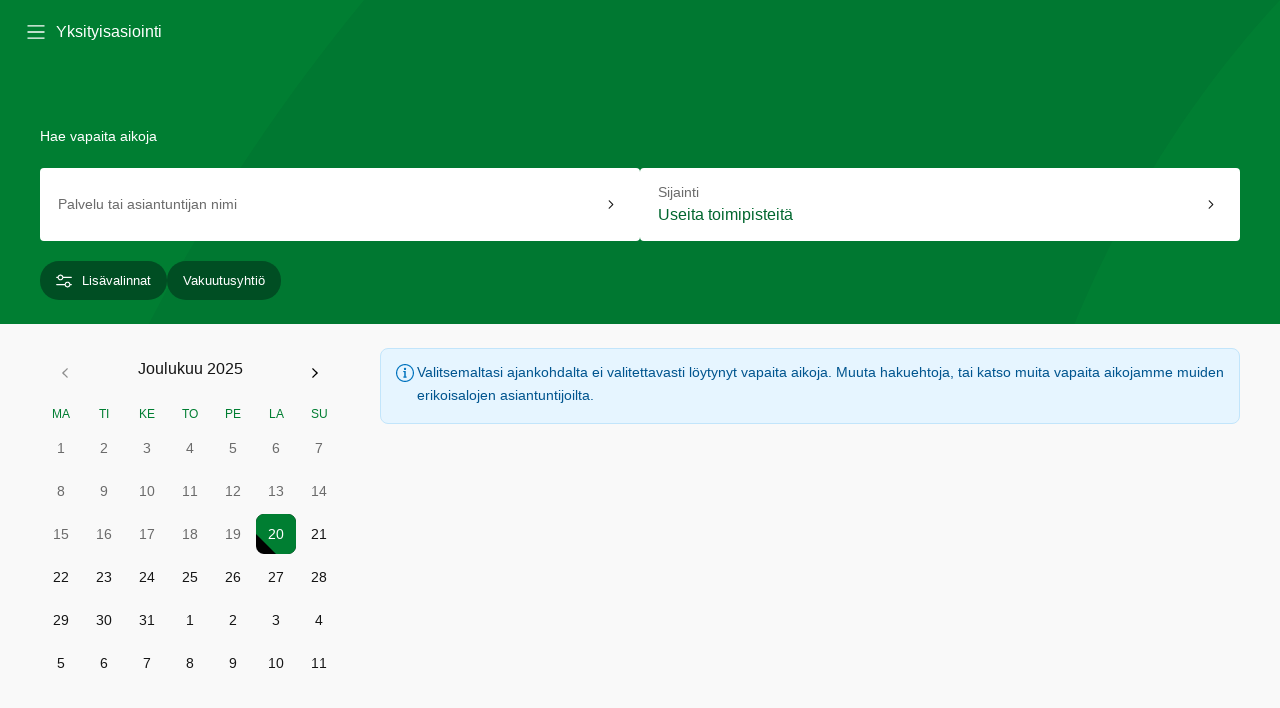

--- FILE ---
content_type: text/html
request_url: https://ajanvaraus.mehilainen.fi/?p=10486&lang=fi
body_size: 675
content:
<!doctype html><html lang="fi"><head><meta charset="utf-8"/><meta name="robots" content="all"><link rel="icon" href="/favicon.ico"/><meta name="viewport" content="width=device-width,initial-scale=1"/><meta name="theme-color" content="#007831"/><meta name="description" content="Nopeasti hoitoon? Varaa aika Mehiläisen vastaanotolle helposti netissä. Verkkoajanvarauksemme palvelee sinua ympäri vuorokauden. Tervetuloa Mehiläiselle!"/><link rel="apple-touch-icon" href="/logo192.png"/><link rel="manifest" href="/manifest.json"/><link rel="stylesheet" href="https://fonts.meliva.com/fonts.css"><title>Mehiläinen Ajanvaraus</title><script type="module" crossorigin src="/assets/index-Bwc5bDsp.js"></script><link rel="stylesheet" crossorigin href="/assets/index-CdQCLoCo.css"></head><body><noscript>You need to enable JavaScript to run this app.</noscript><div id="root"></div></body></html>

--- FILE ---
content_type: text/css
request_url: https://ajanvaraus.mehilainen.fi/assets/index-CdQCLoCo.css
body_size: 61
content:
html,body,#root{height:100%;-webkit-text-size-adjust:100%;font-family:Meliva Sans,Verdana,Geneva,sans-serif!important}input,button,textarea,select{font:inherit}html,body{background:#fff}#root{display:flex;flex-direction:column;background:#f9f9f9}main{flex-grow:1}
